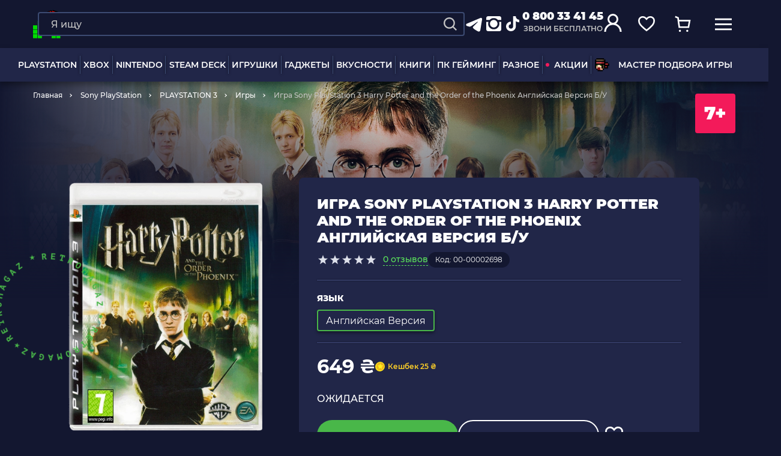

--- FILE ---
content_type: application/javascript; charset=utf-8
request_url: https://widgets.binotel.com/calltracking/widgets/07e2n0lyncdpp3dc1q0u.js
body_size: 695
content:
(function(d,w,s){if(!w.BinotelCallTracking){w.BinotelCallTracking={};}
if(!w.BinotelCallTracking['506529']){w.BinotelCallTracking['506529']={initState:false,widgetId:'506529',widgetHash:'07e2n0lyncdpp3dc1q0u',type:'dynamic',jsModifiedAt:'1727808093',cdn:'widgets.binotel.com',backendHost:'https://widgets.binotel.com',timestampOnServerIsNow:1769414734,clientSideTimeOffset:1769414734-Math.floor(Date.now()/ 1000),dynamicKeepAliveTime:30,dynamicInactivityTime:90,gaObjectName:'window.gtag',gaTrackingId:'G-5JYERM5P21',onlyPaidSource:0,sendUtmDataFirst:0,sendUtmDataFirstPaid:0,sendUtmDataLastPaid:0,buttonShowPhoneNumber:0,buttonContentShowPhoneNumber1:'0800 Показати',buttonContentShowPhoneNumber2:'<span onClick="window.BinotelCallTracking[506529].buttonShowPhoneNumberPressed();window.BinotelCallTracking[506529].replacePhoneNumbersOnDynamicContent()">0800 Показати</span>',buttonContentShowPhoneNumber3:'',buttonContentShowPhoneNumber4:'',buttonContentShowPhoneNumber5:'',buttonContentShowPhoneNumber6:'',debugMode:0,listOfAddingBinctClassNames:JSON.parse('[]')};if(!w.BinotelInformationAboutTheVisitorSettings){w.BinotelInformationAboutTheVisitorSettings={gaObjectName:'window.gtag',gaTrackingId:'G-5JYERM5P21',timestampOnServerIsNow:1769414734,clientSideTimeOffset:1769414734-Math.floor(Date.now()/ 1000),debugMode:0};}
var bcc=w.BinotelCallTracking['506529'];var iatv=d.createElement(s);iatv.type='text/javascript';iatv.async=true;iatv.src='//'+bcc.cdn+'/calltracking/js/information-about-the-visitor.js?modifiedAt='+bcc.jsModifiedAt;var sn=d.getElementsByTagName(s)[0];sn.parentNode.insertBefore(iatv,sn);var ct=d.createElement(s);ct.type='text/javascript';ct.async=true;ct.src='//'+bcc.cdn+'/calltracking/js/calltracking.js?modifiedAt='+bcc.jsModifiedAt;var sn=d.getElementsByTagName(s)[0];sn.parentNode.insertBefore(ct,sn);}})(document,window,'script');

--- FILE ---
content_type: image/svg+xml
request_url: https://retromagaz.com/assets/images/svg-image/auth-fail.svg
body_size: 326
content:
<svg width="80" height="80" viewBox="0 0 80 80" fill="none" xmlns="http://www.w3.org/2000/svg">
<path d="M80 40C80 62.0809 62.0809 80 40 80C17.9191 80 0 62.0809 0 40C0 17.9191 17.9191 0 40 0C62.0809 0 80 17.9191 80 40Z" fill="#F9C710"/>
<path fill-rule="evenodd" clip-rule="evenodd" d="M31.9735 25.9813C32.5011 26.5071 32.5024 27.3611 31.9765 27.8887L19.7222 40.1815C19.1963 40.7091 18.3423 40.7104 17.8147 40.1845C17.2872 39.6586 17.2859 38.8047 17.8118 38.2771L30.0661 25.9842C30.592 25.4567 31.446 25.4554 31.9735 25.9813Z" fill="#460A01"/>
<path fill-rule="evenodd" clip-rule="evenodd" d="M17.8147 25.9813C18.3423 25.4554 19.1963 25.4567 19.7222 25.9842L31.9765 38.2771C32.5024 38.8047 32.5011 39.6586 31.9735 40.1845C31.446 40.7104 30.592 40.7091 30.0661 40.1815L17.8118 27.8887C17.2859 27.3611 17.2872 26.5071 17.8147 25.9813Z" fill="#460A01"/>
<path fill-rule="evenodd" clip-rule="evenodd" d="M62.1869 25.9827C62.7136 26.5095 62.7136 27.3634 62.1869 27.8902L49.894 40.183C49.3673 40.7098 48.5133 40.7098 47.9866 40.183C47.4599 39.6563 47.4599 38.8023 47.9866 38.2756L60.2795 25.9827C60.8062 25.456 61.6601 25.456 62.1869 25.9827Z" fill="#460A01"/>
<path fill-rule="evenodd" clip-rule="evenodd" d="M47.9866 25.9827C48.5133 25.456 49.3673 25.456 49.894 25.9827L62.1869 38.2756C62.7136 38.8023 62.7136 39.6563 62.1869 40.183C61.6601 40.7098 60.8062 40.7098 60.2795 40.183L47.9866 27.8902C47.4599 27.3634 47.4599 26.5095 47.9866 25.9827Z" fill="#460A01"/>
<path d="M47.4375 57.2254C47.4375 63.3912 43.9693 68.4008 39.6918 68.4008C35.4144 68.4008 31.9462 63.3912 31.9462 57.2254C31.9462 51.0597 35.4144 46.0501 39.6918 46.0501C43.9693 46.0501 47.4375 51.0597 47.4375 57.2254Z" fill="#460A01"/>
<path d="M39.6918 68.4008C41.5029 68.4008 43.16 67.5145 44.4702 66.0116C44.239 63.738 41.9654 61.9268 39.1523 61.9268C36.8016 61.9268 34.7977 63.16 34.0656 64.9326C35.4914 67.0521 37.4952 68.4008 39.6918 68.4008Z" fill="#E30051"/>
</svg>


--- FILE ---
content_type: image/svg+xml
request_url: https://retromagaz.com/assets/images/svg/visa.svg
body_size: 335
content:
<svg width="50" height="16" viewBox="0 0 50 16" fill="none" xmlns="http://www.w3.org/2000/svg">
    <g clip-path="url(#clip0_2383_22157)">
        <path d="M32.5671 0C29.017 0 25.8443 1.81754 25.8443 5.17483C25.8443 9.02543 31.471 9.29136 31.471 11.226C31.471 12.0407 30.526 12.7697 28.9114 12.7697C26.6206 12.7697 24.9084 11.751 24.9084 11.751L24.1757 15.1394C24.1757 15.1394 26.1481 16 28.7668 16C32.6481 16 35.7027 14.0935 35.7027 10.6784C35.7027 6.60929 30.0526 6.35126 30.0526 4.55596C30.0526 3.91782 30.8283 3.21888 32.4379 3.21888C34.2543 3.21888 35.7357 3.95984 35.7357 3.95984L36.453 0.687571C36.453 0.687571 34.8403 0 32.5666 0H32.5671ZM0.0860861 0.24715L0 0.740956C0 0.740956 1.49349 1.01084 2.83884 1.54963C4.57107 2.16701 4.69419 2.52686 4.98599 3.64299L8.16467 15.7449H12.4259L18.9905 0.24715H14.7392L10.521 10.7841L8.7998 1.85214C8.64214 0.82993 7.84234 0.246656 6.86386 0.246656H0.0865866L0.0860861 0.24715ZM20.7002 0.24715L17.3654 15.7449H21.4194L24.7422 0.24715H20.7002ZM43.3108 0.24715C42.3333 0.24715 41.8153 0.764188 41.4354 1.66727L35.496 15.7449H39.7472L40.5696 13.3985H45.7487L46.2487 15.7449H50L46.7277 0.24715H43.3108ZM43.8639 4.43437L45.1241 10.2498H41.7482L43.8644 4.43437H43.8639Z" fill="white"/>
    </g>
    <defs>
        <clipPath id="clip0_2383_22157">
            <rect width="50" height="16" fill="white"/>
        </clipPath>
    </defs>
</svg>

--- FILE ---
content_type: image/svg+xml
request_url: https://retromagaz.com/assets/images/svg/Alfa-Bank.svg
body_size: 4731
content:
<svg width="28" height="30" viewBox="0 0 28 30" fill="none" xmlns="http://www.w3.org/2000/svg" xmlns:xlink="http://www.w3.org/1999/xlink">
<rect width="28" height="30" fill="url(#pattern0)"/>
<defs>
<pattern id="pattern0" patternContentUnits="objectBoundingBox" width="1" height="1">
<use xlink:href="#image0" transform="translate(0.152679 -0.00416667) scale(0.0142857 0.0133333)"/>
</pattern>
<image id="image0" width="213" height="75" xlink:href="[data-uri]"/>
</defs>
</svg>
